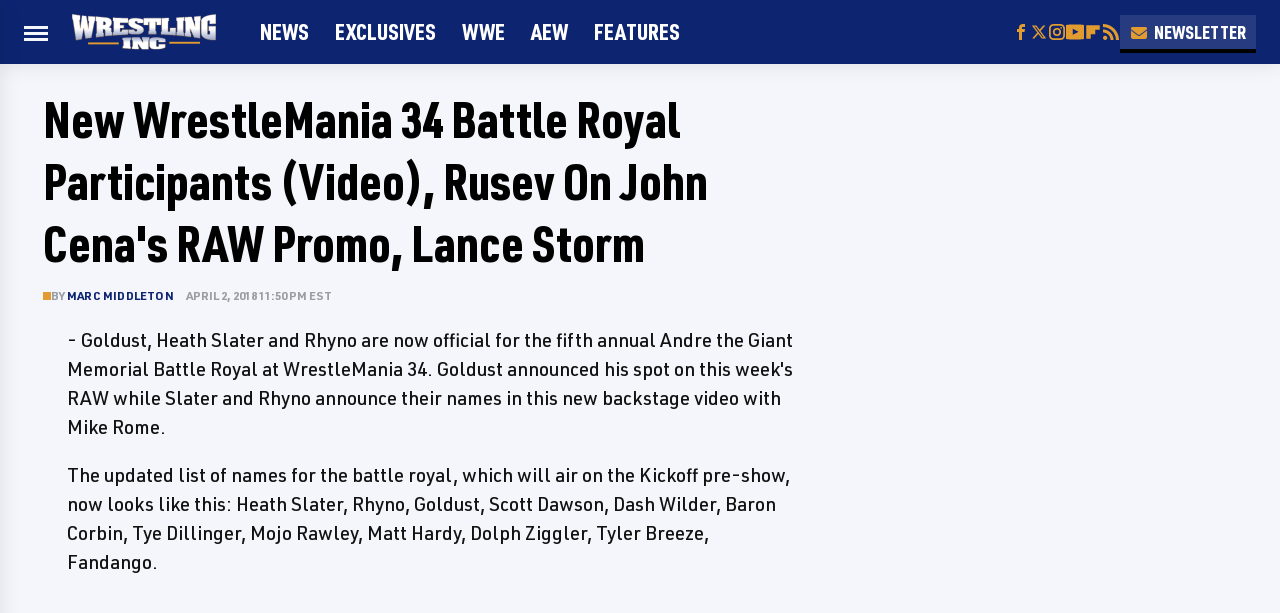

--- FILE ---
content_type: text/plain; charset=utf-8
request_url: https://ads.adthrive.com/http-api/cv2
body_size: 5097
content:
{"om":["00xbjwwl","0929nj63","0b177dc6-136b-4152-91dd-124e7a996054","0b830f07-2ade-4629-8276-e4007d51baf8","0cpicd1q","0iyi1awv","0v9iqcb6","1","10011/b4053ef6dad340082599d9f1aa736b66","10011/e74e28403778da6aabd5867faa366aee","1011_74_18364062","1011_74_18364134","1028_8728253","1028_8739738","10310289136970_462615833","10310289136970_462792978","10310289136970_491345701","10310289136970_559920874","10310289136970_574253771","11142692","11509227","1185:1610326628","1185:1610326728","11896988","11928170","11tnq0x7","12010080","12010084","12010088","12168663","12169108","12171164","12171239","12176509","124682_700","124843_10","124853_8","1453468","1606221","1610326628","1610326726","1610326728","1611092","16kv3oel","17_24104642","17_24683312","17_24683319","17_24766957","17_24766961","17_24767215","17_24794113","17_24794122","17x0742b","1829819l5qo","1dynz4oo","1ee264ba-48cb-4ea0-90ba-6de2363db0b3","1ftzvfyu","1zjn1epv","201672019","201735631","202d4qe7","206_538953","2132:42375961","2132:45089369","2132:45327624","2132:45327626","2132:45562715","2132:45563058","2132:45868995","2132:46039955","2149:12156461","2179:581121500461316663","2249:512188092","2307:2xe5185b","2307:4etfwvf1","2307:4yevyu88","2307:7cmeqmw8","2307:7xb3th35","2307:8orkh93v","2307:9krcxphu","2307:a566o9hb","2307:ahnxpq60","2307:ascierwp","2307:axihqhfq","2307:bu0fzuks","2307:bwp1tpa5","2307:cuudl2xr","2307:cv0h9mrv","2307:dsugp5th","2307:ez8lh6cn","2307:f3tdw9f3","2307:f5uvyvzt","2307:fqeh4hao","2307:g749lgab","2307:gn3plkq1","2307:hfqgqvcv","2307:iy6hsneq","2307:pi9dvb89","2307:plth4l1a","2307:revf1erj","2307:s4s41bit","2307:tdv4kmro","2307:u8px4ucu","2307:ul0w35qo","2307:vmn1juoe","2307:x5dl9hzy","2307:x7xpgcfc","2307:xhp8w5m8","23786257","2409_25495_176_CR52092921","2409_25495_176_CR52150651","2409_25495_176_CR52153848","2409_25495_176_CR52178316","2409_25495_176_CR52186411","2409_25495_176_CR52188001","2409_25495_176_CR52236264","2409_25495_176_CR52236266","2409_25495_176_CR52236270","2409_25495_176_CR52236272","2409_25495_176_CR52236274","2409_25495_176_CR52236276","24525574","24694815","25","25048623","25_cfnass1q","25_pz8lwofu","25_utberk8n","25_zwzjgvpw","2662_200562_T26343991","2662_255125_8179289","2676:81127799","2676:85987365","2676:86739499","2676:86739704","268c6bfc-fe9c-4b09-901c-8ab9a22d8ff7","2715_9888_262592","2715_9888_501369","2760:176_CR52092959","29414696","2_206_554480","2b298ih8d5k","2bb04fa2-aba6-4634-a5ae-0f01c71817a9","2pu0gomp","2xe5185b","2xhes7df","308_125203_18","308_125204_13","33145655","3335_25247_700109377","3335_25247_700109379","3335_25247_700109391","33419345","33605623","33627470","33637455","33865078","34182009","3490:CR52175339","3490:CR52223939","36256045316380928","3646_185414_T26335189","3646_185414_T26469802","3658_15078_fqeh4hao","3658_15078_revf1erj","3658_151622_g72svoph","3658_15761_T26365763","3658_15858_T26430592","3658_18008_ahnxpq60","3658_203382_f3tdw9f3","3658_22070_ct0wxkj7","3658_22070_cxntlnlg","3658_253373_ascierwp","3658_584730_T26158974","3658_584923_T26160879","3658_83553_kz8629zd","36_46_12156461","375227988","381513943572","38359224","3858:9632594","3LMBEkP-wis","3a94c4c6-6591-4874-8ab1-2df509b70ede","3bb74477-0263-4207-98c9-f361564be10f","3e190ffd-6f8e-45c8-bb26-e3bc584839f7","3jat1g55","3v2n6fcp","409_216416","409_225977","409_225982","409_225988","409_226314","409_226322","409_227223","409_227226","409_227239","409_230713","409_230718","409c539f-3f28-43fa-afba-43e10de509c7","42375961","436396566","43645781","43919984","43919985","44023623","44629254","45089369","45327624","45573264","458901553568","46039087","4714_18819_ALQQUE7BVFADLM7S6FUTKQ","481703827","48449219","485027845327","48700649","487951","48877306","49064328","49606652","4adef1df-1bd1-4297-ad49-260624e0aa97","4etfwvf1","4n9mre1i","4tgls8cg","501369","50447579","51372355","51372410","51372434","521167","522567","53v6aquw","54779847","54779873","5504:203525","5504:203636","5504:203917","5504:203977","5510:ahnxpq60","5510:bb6qv9bt","5510:deyq2yw3","5510:f7u6bcn5","5510:u4atmpu4","5510:uivzqpih","554443","555_165_785452881104","5563_66529_OADD2.7284328163393_196P936VYRAEYC7IJY","5563_66529_OAIP.7139dd6524c85e94ad15863e778f376a","5563_66529_OAIP.ecb313be067a3531bdf326ff8581adce","557_409_220344","557_409_225988","557_409_228055","557_409_230716","558_93_ak03yzgi","558_93_axihqhfq","558_93_ztlksnbe","55961723","56124956","56341213","56824595","583652883178231326","59873223","5f658042-d303-4b86-afba-b518114bfcaf","5s8wi8hf","60157548","60638194","60825627","61263795","6126589193","61444196","61900406","61900466","61916211","61916223","61916225","61916229","61932920","61932925","62187798","6226505239","6226543495","6226543513","6226547143","6250_66552_1048893436","6250_66552_1049525456","6250_66552_1114985353","6250_66552_663113723","627309156","627309159","628013474","628015148","628086965","628153053","628153173","628222860","628223277","628359076","628360579","628360582","628444259","628444349","628444433","628444439","628456307","628456310","628456313","628456379","628456382","628456391","628622163","628622172","628622178","628622241","628622244","628622247","628622250","628683371","628687043","628687157","628687460","628687463","628803013","628841673","629007394","629167998","629168010","629168565","629171196","630928655","63117005","63123386","636910768489","63aae4fc-711a-411b-90c8-f4327c0311e4","63t6qg56","644qbcd7","651637446","651637459","6547_67916_akzKi6Aw967DofjGU3xU","6547_67916_tSIHdv4grSeioRUWHOdg","659216891404","659713728691","663293612","663293761","680_99480_700109377","680_99480_700109379","680_99480_700109383","680_99480_700109389","680_99480_700109399","690_99485_1610326628","690_99485_1610326728","697189859","697189924","697189965","697190001","697190050","697525780","697525795","697876985","697876986","697876994","697876998","697876999","697877001","6df2a7525f930dea08c747fce932a993_11","6ejtrnf9","6tj9m7jw","6z26stpw","6zt4aowl","700109379","700109383","700109389","700109391","700109399","701093301","702423494","702769617","702834487","703930636","704890558","704890663","705115233","705115442","705127202","705415296","706305038","706879758","706922936","70_86082998","70_86083698","7344baee-8e36-4ed3-a51b-37664f32b39d","7354_138543_85809046","7354_217088_86434663","74243_74_18364017","74243_74_18364062","74243_74_18364087","74243_74_18364134","74243_74_18364267","74243_74_18364314","74wv3qdx","78827816","7969_149355_45327624","7a0tg1yi","7cmeqmw8","7sf7w6kh","7x298b3th35","7xb3th35","7yz8chnz","8160967","8193073","8193076","8193078","8193103","83558740","86540717","86861999","86925905","86925934","86925937","86927518","86927527","86991452","8b5u826e","8camtqjh","8d712b0a-fa75-432f-a05d-05a02339f8e2","8euh5txf","8fdfc014","8hi0spuk","8linfb0q","8orkh93v","9057/211d1f0fa71d1a58cabee51f2180e38f","90_12491645","942cac25-a793-48b4-a09a-146d494c56dd","94sfd9g5","96298srbype","97_8193073","9q193nw6","a3ts2hcp","a566o9hb","a7wye4jw","a8beztgq","ad6783io","af9kspoi","ahnxpq60","am5rpdwy","ascierwp","axihqhfq","ay2adghj","b0gepiko","b1793986-6adb-457b-b7f9-43da4b210a9b","b28582f0-8a26-490d-81e9-50361b0f1484","b289f909-e3b9-4c31-9b63-d421240e60c1","banfrb6f","bd5xg6f6","bpecuyjx","bu0fzuks","c1d93583-3a8c-454e-a973-879a673e0e97","c4e29fc6-5c74-4953-83d2-089025248cbd","c772cbf1-fcb4-40dd-80be-4e548f30b8df","c8fd440d-a758-4067-9ed4-7f00555832a7","cd29840m5wq","cd40m5wq","cfwukyum","cr-Bitc7n_p9iw__vat__49i_k_6v6_h_jce2vj5h_KnXNU4yjl","cr-Bitc7n_p9iw__vat__49i_k_6v6_h_jce2vj5h_ZUFnU4yjl","cr-Bitc7n_p9iw__vat__49i_k_6v6_h_jce2vm6d_6bZbwgokm","cr-aav22g0wubwj","cr-aav22g1xubwj","cr-aav22g2rubwj","cr-aaw20e3rubwj","cr-aawz2m2wubwj","cr-aawz2m3vubwj","cr-aawz2m6qubwj","cr-aawz3f0uubwj","cr-aawz3f4uubwj","cr-ccr05f6rv7vjv","cr-f30wpu2uubwe","cr-f6puwm2w07tf1","cr-f6puwm2w27tf1","cr-f6puwm2x27tf1","cr-f6puwm2xw7tf1","cr-f6puwm2yw7tf1","cr-g7ywwk2qvft","cr-g7ywwk5qvft","cr-g7ywwk7qvft","cr223-f6puwm2yw7tf1","cv0h9mrv","cxntlnlg","cymho2zs","de66hk0y","deyq2yw3","dl7imac3","dsugp5th","e00b97bd-fd8c-4b9e-a98a-0d00226c5dd2","eal0nev6","echvksei","enu91vr1","extremereach_creative_76559239","ey8vsnzk","ez8lh6cn","f3craufm","f3h9fqou","f3tdw9f3","f7u6bcn5","f8e4ig0n","fa3d6f0b-7be9-47dd-acf4-1f7ad7025c0a","faa52bd9-4759-49b9-83c0-fd15f5c97fe1","fleb9ndb","fpbj0p83","fq298eh4hao","fqeh4hao","fqycrjom","fybdgtuw","g29thswx","g53t89bp","g729849lgab","g749lgab","ge4kwk32","gn3plkq1","h4298d8w3i0","hbje7ofi","hf298favbt7","hffavbt7","hfqgqvcv","hgrz3ggo","hswgcqif","hu52wf5i","hz298qgol41","i90isgt0","i92980isgt0","iaqttatc","ij0o9c81","ij2980o9c81","ipv3g3eh","itaqmlds","iy6hsneq","j39smngx","jsy1a3jk","k0csqwfi","k2xfz54q","k9ove2bo","kl6f4xmt","klqiditz","knoebx5v","kz8629zd","lc298408s2k","lc408s2k","ll77hviy","lp37a2wq","lshbpt6z","lxlnailk","m4xt6ckm","mmr74uc4","mnzinbrt","mohri2dm","muaxvglt","muvxy961","mznp7ktv","n3egwnq7","n8w0plts","njv4j143","nv0uqrqm","nv5uhf1y","nw22wvm5","nx53afwv","o2s05iig","o705c5j6","ofoon6ir","ooo6jtia","op9gtamy","p0odjzyt","pagvt0pd","pap9q3pw","pi6u4hm4","pi9dvb89","pkydekxi","pl298th4l1a","plth4l1a","ppn03peq","q0nt8p8d","q9plh3qd","qt09ii59","r0298u09phz","r0u09phz","r3co354x","r6vl3f1t","sc0ju1st","t2dlmwva","t2uhnbes","t3wa7f3z","t58xxlzd","ti0s3bz3","ttjmhjja","tzngt86j","u3i8n6ef","u8px4ucu","uf7vbcrs","uivzqpih","usle8ijx","utberk8n","v705kko8","v8w9dp3o","vdcb5d4i","ven7pu1c","vmn1juoe","w1ws81sy","wih2rdv3","wrcm5qch","wvuhrb6o","x7298xpgcfc","xdaezn6y","xhp8w5m8","xies7jcx","xszg0ebh","y141rtv6","y51tr986","y6kjx6bz","yass8yy7","yi6qlg3p","zaiy3lqy","zep75yl2","zfexqyi5","zgw37lur","zisbjpsl","zmciaqa3","zpm9ltrh","zw6jpag6","7979132","7979135"],"pmp":[],"adomains":["123notices.com","1md.org","about.bugmd.com","acelauncher.com","adameve.com","akusoli.com","allyspin.com","askanexpertonline.com","atomapplications.com","bassbet.com","betsson.gr","biz-zone.co","bizreach.jp","braverx.com","bubbleroom.se","bugmd.com","buydrcleanspray.com","byrna.com","capitaloneshopping.com","clarifion.com","combatironapparel.com","controlcase.com","convertwithwave.com","cotosen.com","countingmypennies.com","cratedb.com","croisieurope.be","cs.money","dallasnews.com","definition.org","derila-ergo.com","dhgate.com","dhs.gov","displate.com","easyprint.app","easyrecipefinder.co","fabpop.net","familynow.club","fla-keys.com","folkaly.com","g123.jp","gameswaka.com","getbugmd.com","getconsumerchoice.com","getcubbie.com","gowavebrowser.co","gowdr.com","gransino.com","grosvenorcasinos.com","guard.io","hero-wars.com","holts.com","instantbuzz.net","itsmanual.com","jackpotcitycasino.com","justanswer.com","justanswer.es","la-date.com","lightinthebox.com","liverrenew.com","local.com","lovehoney.com","lulutox.com","lymphsystemsupport.com","manualsdirectory.org","meccabingo.com","medimops.de","mensdrivingforce.com","millioner.com","miniretornaveis.com","mobiplus.me","myiq.com","national-lottery.co.uk","naturalhealthreports.net","nbliver360.com","nikke-global.com","nordicspirit.co.uk","nuubu.com","onlinemanualspdf.co","original-play.com","outliermodel.com","paperela.com","paradisestays.site","parasiterelief.com","peta.org","photoshelter.com","plannedparenthood.org","playvod-za.com","printeasilyapp.com","printwithwave.com","profitor.com","quicklearnx.com","quickrecipehub.com","rakuten-sec.co.jp","rangeusa.com","refinancegold.com","robocat.com","royalcaribbean.com","saba.com.mx","shift.com","simple.life","spinbara.com","systeme.io","taboola.com","tackenberg.de","temu.com","tenfactorialrocks.com","theoceanac.com","topaipick.com","totaladblock.com","usconcealedcarry.com","vagisil.com","vegashero.com","vegogarden.com","veryfast.io","viewmanuals.com","viewrecipe.net","votervoice.net","vuse.com","wavebrowser.co","wavebrowserpro.com","weareplannedparenthood.org","xiaflex.com","yourchamilia.com"]}